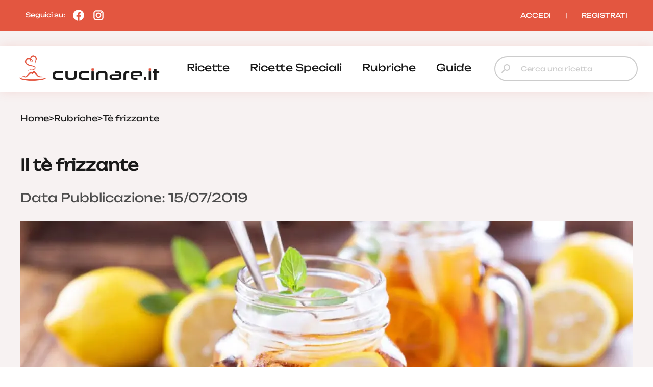

--- FILE ---
content_type: text/html; charset=UTF-8
request_url: https://www.cucinare.it/rubriche/te-frizzante
body_size: 16957
content:


<!DOCTYPE html>
<html lang="it">
<head>

<meta http-equiv="Content-Type" content="text/html; charset=utf-8" />
<title>Il tè frizzante</title>

<meta name="description" content="Non soltanto acqua, anche il tè ha le bollicine: ecco il tè frizzante, scopriamo come prepararlo in casa">
<meta name="robots" content="index, follow, max-image-preview:large">
<meta name="generator" content="Acquawebadv.it">


<link rel="preload" as="image" href="https://www.cucinare.it/i/OTc2MTg4Yj4V8ZL3VwBbG9hZHMvcnVicmljaGUvMjAxOS8wNy90ZS1mcml6emFudGUuanBnfDg0MHw1NzJ8anBlZ3w/840x572-te-frizzante.jpeg"
	  imagesrcset="https://www.cucinare.it/i/NzFhYTQ44BMzhZ8L3VwbG9hZHMvcnVicmljaGUvMjAxOS8wNy90ZS1mcml6emFudGUuanBnfDI0MHwyNDB8anBlZ3xD/240x240-te-frizzante.jpeg 240w,
				   https://www.cucinare.it/i/NWZlNDJkMBWRZ84L3VwbG9hZHMvcnVicmljaGUvMjAxOS8wNy90ZS1mcml6emFudGUuanBnfDQ4MHw0ODB8anBlZ3xD/480x480-te-frizzante.jpeg 480w,
				   https://www.cucinare.it/i/ODhjNzI2MDB8ZBL43VwbG9hZHMvcnVicmljaGUvMjAxOS8wNy90ZS1mcml6emFudGUuanBnfDU2MHwzODF8anBlZ3w/560x381-te-frizzante.jpeg 560w,
				   https://www.cucinare.it/i/OTc2MTg4Yj4V8ZL3VwBbG9hZHMvcnVicmljaGUvMjAxOS8wNy90ZS1mcml6emFudGUuanBnfDg0MHw1NzJ8anBlZ3w/840x572-te-frizzante.jpeg 840w"
	  imagesizes="100vw" fetchpriority="high">
<link rel="image_src" href="https://www.cucinare.it/uploads/rubriche/2019/07/te-frizzante.jpg">
<meta name="thumbnail" content="https://www.cucinare.it/uploads/rubriche/2019/07/te-frizzante-280x280.jpg" />

<meta property="og:locale" content="it_IT"/>
<meta property="og:type" content="Website"/>
<meta property="og:title" content="Il tè frizzante">
<meta property="og:description" content="Non soltanto acqua, anche il tè ha le bollicine: ecco il tè frizzante, scopriamo come prepararlo in casa">	
<meta property="og:url" content="https://www.cucinare.it/rubriche/te-frizzante"/>
<meta property="og:site_name" content="Cucinare.it"/>
													  
<meta property="og:image" content="https://www.cucinare.it/i/OTc2MTg4Yj4V8ZL3VwBbG9hZHMvcnVicmljaGUvMjAxOS8wNy90ZS1mcml6emFudGUuanBnfDg0MHw1NzJ8anBlZ3w/840x572-te-frizzante.jpeg">
<meta property="og:image:width" content="840" />
<meta property="og:image:height" content="572" />

<meta property="og:image" content="https://www.cucinare.it/i/ZTRZjN2Q1N4BWZ8L3VwbG9hZHMvcnVicmljaGUvMjAxOS8wNy90ZS1mcml6emFudGUuanBnfDQ4MHw0ODB8anBlZ3w/480x480-te-frizzante.jpeg">
<meta property="og:image:width" content="480" />
<meta property="og:image:height" content="480" />
											  
<meta property="og:image:type" content="image/jpeg" />
<meta property="og:image:alt" content="Non soltanto acqua, anche il tè ha le bollicine: ecco il tè frizzante, scopriamo come prepararlo in casa" />
																			
<meta name="twitter:image" content="https://www.cucinare.it/i/OTc2MTg4Yj4V8ZL3VwBbG9hZHMvcnVicmljaGUvMjAxOS8wNy90ZS1mcml6emFudGUuanBnfDg0MHw1NzJ8anBlZ3w/840x572-te-frizzante.jpeg">
<meta name="twitter:card" content="summary_large_image">
															  
																			  

<meta name="verification" content="7314ef890088a7d5a91471e1fc423a72" />

<link rel="canonical" href="https://www.cucinare.it/rubriche/te-frizzante" />
<!-- RESPONSIVE -->
<meta name='viewport' content='width=device-width, user-scalable=yes, initial-scale=1.0, minimum-scale=1.0, maximum-scale=5.0'>
<!-- RESPONSIVE -->
	<!-- ********************************************************************* -->
	<!-- <script async src="//pagead2.googlesyndication.com/pagead/js/adsbygoogle.js"></script> -->

<link rel="shortcut icon" type="image/x-icon" href="https://www.cucinare.it/template/IT/condivisi/grafica/favicon.ico?v=1">

<!-- //////////////////**************** CSS ****************////////////////// -->
<link href="https://www.cucinare.it/libs/minifier/convert_minify.php?absolute=https://www.cucinare.it/template/IT/condivisi&url=https://www.cucinare.it/template/IT/condivisi/css/reset-and-start.css" rel="stylesheet" type="text/css" media="screen">
<link href="https://www.cucinare.it/libs/minifier/convert_minify.php?absolute=https://www.cucinare.it/template/IT/desktopNEW2&url=https://www.cucinare.it/template/IT/desktopNEW2/css/megamenu-con-banner.css" rel="stylesheet" type="text/css" media="screen">
<link href="https://www.cucinare.it/libs/minifier/convert_minify.php?absolute=https://www.cucinare.it/template/IT/desktopNEW2&url=https://www.cucinare.it/template/IT/desktopNEW2/css/stili_overlay.css" rel="stylesheet" type="text/css" media="screen">
<link href="https://www.cucinare.it/libs/minifier/convert_minify.php?absolute=https://www.cucinare.it/template/IT/condivisi&url=https://www.cucinare.it/template/IT/condivisi/css/jquery-ui.min.css" rel="stylesheet" media="screen">

<!-- Extras -->
<link rel="stylesheet" type="text/css" href="https://www.cucinare.it/libs/minifier/convert_minify.php?absolute=https://www.cucinare.it/template/IT/desktopNEW2&url=https://www.cucinare.it/template/IT/desktopNEW2/css/commenti-feedback.css" media="screen">
<link rel="stylesheet" type="text/css" href="https://www.cucinare.it/libs/minifier/convert_minify.php?absolute=https://www.cucinare.it/template/IT/desktopNEW2&url=https://www.cucinare.it/template/IT/desktopNEW2/css/chatbot.css" media="screen">
<!-- <link rel="stylesheet" type="text/css" href="https://www.cucinare.it/libs/minifier/convert_minify.php?absolute=https://www.cucinare.it/template/IT/condivisi&url=https://www.cucinare.it/template/IT/condivisi/css/select2.css" media="screen"> -->


<!-- NUOVI CSS INIZIO -->
<link rel="preload" href="https://www.cucinare.it/template/IT/desktopNEW2/grafica/logo.png" as="image">
<link rel="preload" href="https://www.cucinare.it/template/IT/condivisi/font/Raleway-VariableFont_wght.ttf" as="font" type="font/ttf" crossorigin>
<link rel="preload" href="https://www.cucinare.it/template/IT/condivisi/font/Raleway-Italic-VariableFont_wght.ttf" as="font" type="font/ttf" crossorigin>
<link rel="preload" href="https://www.cucinare.it/template/IT/condivisi/font/Unbounded-VariableFont_wght.ttf" as="font" type="font/ttf" crossorigin>
<link rel="preload" href="https://www.cucinare.it/template/IT/condivisi/font/material-icons-sharp.woff2" as="font" type="font/woff2" crossorigin>
<style>
@font-face {
  font-family: "Raleway";
  src: url("https://www.cucinare.it/template/IT/condivisi/font/Raleway-VariableFont_wght.ttf");
  font-display: swap;
}
@font-face {
  font-family: "Raleway";
  src: url("https://www.cucinare.it/template/IT/condivisi/font/Raleway-Italic-VariableFont_wght.ttf");
  font-display: swap;
}
@font-face {
  font-family: "Unbounded";
  src: url("https://www.cucinare.it/template/IT/condivisi/font/Unbounded-VariableFont_wght.ttf");
  font-display: swap;
}
@font-face {
  font-family: "Material Icons Sharp";
  font-style: normal;
  font-weight: 400;
  font-display: block;
  src: url("https://www.cucinare.it/template/IT/condivisi/font/material-icons-sharp.woff2") format("woff2");
  font-display: swap;
}
.material-icons-sharp {
  font-family: "Material Icons Sharp";
  font-weight: normal;
  font-style: normal;
  font-size: 24px;
  line-height: 1;
  letter-spacing: normal;
  text-transform: none;
  display: inline-block;
  white-space: nowrap;
  word-wrap: normal;
  direction: ltr;
  -webkit-font-smoothing: antialiased;
  -moz-osx-font-smoothing: grayscale;
  text-rendering: optimizeLegibility;
  font-feature-settings: "liga";
}
</style>
<link rel="stylesheet" type="text/css" href="https://www.cucinare.it/libs/minifier/convert_minify.php?absolute=https://www.cucinare.it/template/IT/desktopNEW2&url=https://www.cucinare.it/template/IT/desktopNEW2/css/mainNEW.css" media="screen">
<!-- NUOVI FINE -->


<script src="https://www.cucinare.it/libs/minifier/convert_minify.php?absolute=https://www.cucinare.it/template/IT/condivisi&url=https://www.cucinare.it/template/IT/condivisi/scripts/jquery-3.7.1.min.js" ></script>						   
<script src="https://www.cucinare.it/libs/minifier/convert_minify.php?absolute=https://www.cucinare.it/template/IT/condivisi&url=https://www.cucinare.it/template/IT/condivisi/scripts/jquery-ui.min.js" defer></script> 






<script type="text/javascript" >
var siteURL="https://www.cucinare.it/";
var siteTemplateURL="https://www.cucinare.it/template/IT/desktopNEW2";
var templateSharedURL="https://www.cucinare.it/template/IT/condivisi";
														   

var createQueue = function () {
    var d = $.Deferred(),
        p = d.promise(),
        triggerQueue = function () {
            d.resolve();
        };

    return {
        addToQueue: p.then,
        triggerQueue: triggerQueue
    }
};
var swiperQueue = createQueue();
var overlayQueue = createQueue();

$(function() {
	$('[data-action="showMore"]').on('click', function() {
		$('#'+$(this).attr('data-rel')).css('max-height', 'none');
		$(this).parent().hide();
	});
		swiperQueue.triggerQueue();
	});
</script>

<script src="https://www.cucinare.it/libs/minifier/convert_minify.php?absolute=https://www.cucinare.it/template/IT/desktopNEW2&url=https://www.cucinare.it/template/IT/desktopNEW2/scripts/overlay_userbox.js" type="text/javascript" onload="overlayQueue.triggerQueue();" async></script>





	<!-- <script src="https://www.cucinare.it/libs/minifier/convert_minify.php?absolute=https://www.cucinare.it/template/IT/condivisi&url=https://www.cucinare.it/template/IT/condivisi/scripts/select2.min.js" ></script> -->
	<!--<script>$(function(){ $(".boxCommenti_js").load(siteURL+"box_commenti",{tipoCommento:1, elementoID: notiziaID},function(){});});	</script>-->
	<script type="application/ld+json" >
					{
					"@context":"https://schema.org","@graph":[
{
"@type":"WebPage",
"@id":"https://www.cucinare.it/rubriche/te-frizzante",
"url": "https://www.cucinare.it/rubriche/te-frizzante",
"name":"Tè frizzante",
"isPartOf":{"@id":"https://www.cucinare.it/#website"},
"image":"https://www.cucinare.it/uploads/rubriche/2019/07/te-frizzante.jpg",
"thumbnailUrl": "https://www.cucinare.it/uploads/rubriche/2019/07/te-frizzante-360x245.webp",
"datePublished": "2019-07-15T07:00:27.000+01:00",
"dateModified": "2019-07-11T11:28:27.000+01:00",
"description": "Un tè frizzante, grazie! Già proprio così, a rendere ancora più gustosa questa bevanda arrivano le bollicine. La moda del momento si distacca un po’ dal classico appuntamento delle 17 con tazzine e biscotti, made in England diciamo. Ora il caffè diventa frizzante, da bere magari freddo per rinfrescarsi durante queste lunghe giornate di grande caldo. Realizzarlo non è molto difficile, anche in casa: il tè con l’aggiunta di un po’ di acqua frizzante o anche acqua tonica e il gioco è fatto. Poi ovviamente esistono di tè frizzanti già pronti con le varie aziende che non si sono fatte certo scappare l’occasione di sfruttare la moda del momento. Ad esempio in Danimarca sta avendo un discreto successo la Copenhagen Sparkling Tea Co., azienda che si occupa proprio della produzione di tè frizzanti biologici, sia analcolici che leggermente alcolici: queste bevande vengono vendute in bottiglie che richiamano quelle del prosecco. Ed è proprio al mondo del vino che si ispirano per realizzare questa particolare bevanda, oltre al fatto che nella ricetta è prevista anche una dose di vino bianco per quel che riguarda il tè frizzante alcolico. Attualmente questo tè frizzante è commercializzato in Danimarca, Svezia, Irlanda e Regno Unito. Tè frizzante bevanda del futuro Tra i vantaggi di questa produzione c’è anche la particolare attenzione che è posta nella riduzione dello zucchero, sostituito in alcune versioni da estratti e aromi, tutti rigorosamente biologici. Ma non solo Danimarca: anche negli Stati Uniti questa moda sta prendendo piede con l’azienda creata da due ragazzi che produce soltanto bevande certificate come non OGM.Senza parlare poi del kombucha, bevanda frizzante a base di tè conosciuta anche in Italia: la si può ottenere in casa con la fermentazione di tè nero, zucchero, lieviti e batteri. La variante al tè verde è chiamata Ju Tea e in questo caso lo zucchero è sostituito dal miele. Tutte accomunate dalle bollicine: il tè frizzante si propone come bevanda del futuro.",
"inLanguage": "it-IT",
"potentialAction": [{"@type": "ReadAction","target": ["https://www.cucinare.it/rubriche/te-frizzante"]}]
},{
"@type": "ImageObject",
"inLanguage": "it-IT",
"@id": "https://www.cucinare.it/rubriche/te-frizzante/#primaryimage",
"url": "https://www.cucinare.it/uploads/rubriche/2019/07/te-frizzante.jpg",
"contentUrl": "https://www.cucinare.it/uploads/rubriche/2019/07/te-frizzante.jpg",
"width": 1280,
"height": 720,
"caption":"Tè frizzante"
}
]
}
</script>

		<script type="application/ld+json" >
		{
		  "@context": "http://schema.org",
		  "@type": "Article",
		  "author": [
			{
				"@type": "Organization",
				"name": "Gruppoimpiego24",
				"sameAs": "https://www.gruppoimpiego24.it/"
			}
			],
		  		  
		  "publisher": {
			"@type": "Organization",
			"name": "Cucinare.it",
			"logo": {
					"@type": "ImageObject",
					"url": "https://www.cucinare.it/template/IT/condivisi/grafica/logo_cucinare.png",
					"width": "200px",
					"height": "42px"
				}
		  },
		  
		  
		  "headline": "Tè frizzante",
		  
		  "datePublished": "2019-07-15 07:00:27",
		  "dateModified": "2019-07-15 07:00:27",
		  
		  "text": "Un tè frizzante, grazie! Già proprio così, a rendere ancora più gustosa questa bevanda arrivano le bollicine. La moda del momento si distacca un po’ dal classico appuntamento delle 17 con tazzine e biscotti, made in England diciamo. Ora il caffè diventa frizzante, da bere magari freddo per rinfrescarsi durante queste lunghe giornate di grande caldo. Realizzarlo non è molto difficile, anche in casa: il tè con l’aggiunta di un po’ di acqua frizzante o anche acqua tonica e il gioco è fatto. Poi ovviamente esistono di tè frizzanti già pronti con le varie aziende che non si sono fatte certo scappare l’occasione di sfruttare la moda del momento. Ad esempio in Danimarca sta avendo un discreto successo la Copenhagen Sparkling Tea Co., azienda che si occupa proprio della produzione di tè frizzanti biologici, sia analcolici che leggermente alcolici: queste bevande vengono vendute in bottiglie che richiamano quelle del prosecco. Ed è proprio al mondo del vino che si ispirano per realizzare questa particolare bevanda, oltre al fatto che nella ricetta è prevista anche una dose di vino bianco per quel che riguarda il tè frizzante alcolico. Attualmente questo tè frizzante è commercializzato in Danimarca, Svezia, Irlanda e Regno Unito. Tè frizzante bevanda del futuro Tra i vantaggi di questa produzione c’è anche la particolare attenzione che è posta nella riduzione dello zucchero, sostituito in alcune versioni da estratti e aromi, tutti rigorosamente biologici. Ma non solo Danimarca: anche negli Stati Uniti questa moda sta prendendo piede con l’azienda creata da due ragazzi che produce soltanto bevande certificate come non OGM.Senza parlare poi del kombucha, bevanda frizzante a base di tè conosciuta anche in Italia: la si può ottenere in casa con la fermentazione di tè nero, zucchero, lieviti e batteri. La variante al tè verde è chiamata Ju Tea e in questo caso lo zucchero è sostituito dal miele. Tutte accomunate dalle bollicine: il tè frizzante si propone come bevanda del futuro.",
		  "image": {
			"@type": "ImageObject",
			"url": "https://www.cucinare.it/uploads/rubriche/2019/07/te-frizzante.jpg",
			"height": 720,
			"width": 1280
		  }}
		</script>
			







<!--
    <script >
		var url_popup ='https://www.cucinare.it/registrazione-popup'; var w_popup=500;var h_popup=600;
	</script>
    <script src="https://www.cucinare.it/libs/minifier/convert_minify.php?absolute=https://www.cucinare.it/template/IT/condivisi&url=https://www.cucinare.it/template/IT/condivisi/scripts/popup_script.js" ></script>
    
--><script>
var shareURL="https://www.cucinare.it/rubriche/te-frizzante";
var notiziaID=2089;
$(function(){
	$(".preferiti_js").click(function(){
		$.post(siteURL+"funzioni/funzioni-preferiti.php",{azione: 'add', url: shareURL, id: notiziaID, tipo: 1 },function(data){
			alert(data);	
		});	
	});
});
</script>
</head>
<body>
	<div class="pageWrapper">
		<!-- /////////////// | Header | /////////////// -->
<header class="headerWrapper">
	<div class="headerTop">
		<div>Seguici su: 
			<a href="https://www.facebook.com/cucinareit" target="_blank" title="Seguici su Facebook"><i><?xml version="1.0"?><svg xmlns="http://www.w3.org/2000/svg"  viewBox="0 0 24 24" width="24px" height="24px">    <path d="M12,2C6.477,2,2,6.477,2,12c0,5.013,3.693,9.153,8.505,9.876V14.65H8.031v-2.629h2.474v-1.749 c0-2.896,1.411-4.167,3.818-4.167c1.153,0,1.762,0.085,2.051,0.124v2.294h-1.642c-1.022,0-1.379,0.969-1.379,2.061v1.437h2.995 l-0.406,2.629h-2.588v7.247C18.235,21.236,22,17.062,22,12C22,6.477,17.523,2,12,2z"/></svg></i></a>
			<a href="https://www.instagram.com/cucinare.it/" target="_blank" title="Seguici su Instagram"><i><?xml version="1.0"?><svg xmlns="http://www.w3.org/2000/svg"  viewBox="0 0 24 24" width="24px" height="24px">    <path d="M 8 3 C 5.243 3 3 5.243 3 8 L 3 16 C 3 18.757 5.243 21 8 21 L 16 21 C 18.757 21 21 18.757 21 16 L 21 8 C 21 5.243 18.757 3 16 3 L 8 3 z M 8 5 L 16 5 C 17.654 5 19 6.346 19 8 L 19 16 C 19 17.654 17.654 19 16 19 L 8 19 C 6.346 19 5 17.654 5 16 L 5 8 C 5 6.346 6.346 5 8 5 z M 17 6 A 1 1 0 0 0 16 7 A 1 1 0 0 0 17 8 A 1 1 0 0 0 18 7 A 1 1 0 0 0 17 6 z M 12 7 C 9.243 7 7 9.243 7 12 C 7 14.757 9.243 17 12 17 C 14.757 17 17 14.757 17 12 C 17 9.243 14.757 7 12 7 z M 12 9 C 13.654 9 15 10.346 15 12 C 15 13.654 13.654 15 12 15 C 10.346 15 9 13.654 9 12 C 9 10.346 10.346 9 12 9 z"/></svg></i></a>
		</div>
		<div><div class="box_utente_js">
    <nav class="navLogin">
		<a href="https://www.cucinare.it/login" rel="nofollow">ACCEDI</a>
		<span class="navSeparatore">|</span> 
		<a href="https://www.cucinare.it/registrazione-utente">REGISTRATI</a>
	</nav>
</div></div>
	</div>
	<div class="headerBottom">
		<div>
			<div class="headerTopMobile">
				<a class="logo" href="https://www.cucinare.it" title="cucinare.it"></a>
				<button class="hamburgerMenu toggleMenuMobile_js" aria-label="Menu"></button>
			</div>
			<div class="desktopMenu"><nav id="menu-wrapper" class="clearfix" data-breakpoint="800">
<ul class="nav mr-3">
		<li class="menu-top"><a href="https://www.cucinare.it/categoria/ricette">ricette</a><div class="velone p-3"><div class="content-sotto-menu"><div class="nav-column"><div class="titoloCategoria-menuTop"><a href="https://www.cucinare.it/categoria/antipasti">antipasti</a></div></div>          
<div class="nav-column"><div class="titoloCategoria-menuTop"><a href="https://www.cucinare.it/categoria/primi">primi</a></div></div>          
<div class="nav-column"><div class="titoloCategoria-menuTop"><a href="https://www.cucinare.it/categoria/secondi">secondi</a></div></div>          
<div class="nav-column"><div class="titoloCategoria-menuTop"><a href="https://www.cucinare.it/categoria/contorni">contorni</a></div></div>          
<div class="nav-column"><div class="titoloCategoria-menuTop"><a href="https://www.cucinare.it/categoria/decorazioni">decorazioni</a></div></div>          
<div class="nav-column"><div class="titoloCategoria-menuTop"><a href="https://www.cucinare.it/categoria/lievitati">lievitati</a></div></div>          
<div class="nav-column"><div class="titoloCategoria-menuTop"><a href="https://www.cucinare.it/categoria/dolci">dolci</a></div></div>          
<div class="nav-column"><div class="titoloCategoria-menuTop"><a href="https://www.cucinare.it/categoria/in-evidenza">in evidenza</a></div></div>          
<div class="nav-column"><div class="titoloCategoria-menuTop"><a href="https://www.cucinare.it/categoria/ricette-estive">ricette estive</a></div></div>          
</div></div></li>		<li class="menu-top"><a href="https://www.cucinare.it/categoria/ricette-speciali">ricette speciali</a><div class="velone p-3"><div class="content-sotto-menu"><div class="nav-column"><div class="titoloCategoria-menuTop"><a href="https://www.cucinare.it/categoria/ricette-natalizie">ricette natalizie</a></div></div>          
<div class="nav-column"><div class="titoloCategoria-menuTop"><a href="https://www.cucinare.it/categoria/ricette-san-silvestro-e-capodanno">ricette san silvestro e capodanno</a></div></div>          
<div class="nav-column"><div class="titoloCategoria-menuTop"><a href="https://www.cucinare.it/categoria/ricette-befana">ricette befana</a></div></div>          
<div class="nav-column"><div class="titoloCategoria-menuTop"><a href="https://www.cucinare.it/categoria/ricette-di-halloween">ricette di halloween</a></div></div>          
<div class="nav-column"><div class="titoloCategoria-menuTop"><a href="https://www.cucinare.it/categoria/ricette-san-valentino">ricette san valentino</a></div></div>          
<div class="nav-column"><div class="titoloCategoria-menuTop"><a href="https://www.cucinare.it/categoria/ricette-di-carnevale">ricette di carnevale</a></div></div>          
<div class="nav-column"><div class="titoloCategoria-menuTop"><a href="https://www.cucinare.it/categoria/ricette-festa-della-donna">ricette festa della donna</a></div></div>          
<div class="nav-column"><div class="titoloCategoria-menuTop"><a href="https://www.cucinare.it/categoria/ricette-festa-del-papa">ricette festa del papà</a></div></div>          
<div class="nav-column"><div class="titoloCategoria-menuTop"><a href="https://www.cucinare.it/categoria/ricette-pasqua">ricette pasqua</a></div></div>          
</div></div></li>		<li class="menu-top"><a href="https://www.cucinare.it/rubriche">rubriche</a></li>		<li class="menu-top"><a href="https://www.cucinare.it/guide">guide</a><div class="velone p-3"><div class="content-sotto-menu"><div class="nav-column"><div class="titoloCategoria-menuTop"><a href="https://www.cucinare.it/guide/ingredienti">ingredienti</a></div></div>          
<div class="nav-column"><div class="titoloCategoria-menuTop"><a href="https://www.cucinare.it/guide/pulire-e-tagliare">pulire e tagliare</a></div></div>          
<div class="nav-column"><div class="titoloCategoria-menuTop"><a href="https://www.cucinare.it/guide/come-fare">come fare</a></div></div>          
<div class="nav-column"><div class="titoloCategoria-menuTop"><a href="https://www.cucinare.it/guide/i-nostri-menu">i nostri menu</a></div></div>          
</div></div></li></ul>
</nav></div>
			<div class="ricerca"><form action="/"  method="get" style="width:100%;" >
	<input type="hidden" name="p" value="elenco-ricette">
	<div class="inputContainer">
		<i class="material-icons-sharp search"></i>
		<input type="search" placeholder="Cerca una ricetta" name="cosa"  autocomplete='off' data-l='0' value="">
	</div>
	<span style="display: none;"><button type="submit" data-l='3'>Cerca</button></span>
</form>
</div>
		</div>
	</div>
	
<div class="menu-mobile">
	<div class="menu-mobile-header">
		<div><img src="https://www.cucinare.it/template/IT/condivisi/grafica/logo-cucinare-bianco.png" alt="cucinare.it" width="200" height="47"><i class="material-icons-sharp close toggleMenuMobile_js"></i></div>
		<div class="ricerca"><form action="/"  method="get" style="width:100%;" >
	<input type="hidden" name="p" value="elenco-ricette">
	<div class="inputContainer">
		<i class="material-icons-sharp search"></i>
		<input type="search" placeholder="Cerca una ricetta" name="cosa"  autocomplete='off' data-l='0' value="">
	</div>
	<span style="display: none;"><button type="submit" data-l='3'>Cerca</button></span>
</form>
</div>
	</div>
	<nav class="menu-mobile-main">
					<div>
						<a href="https://www.cucinare.it/categoria/ricette">ricette</a>
								</div>
		
							<div>
						<a href="https://www.cucinare.it/categoria/ricette-speciali">ricette speciali</a>
								</div>
		
							<div>
						<a href="https://www.cucinare.it/rubriche">rubriche</a>
								</div>
		
							<div>
						<a class="menu-mobile-sub_js" data-catid="126">guide</a>
						                <div class="menu-mobile-sub" data-rel="126">
                    					<div><a href="https://www.cucinare.it/guide/ingredienti">ingredienti</a></div>
			
											<div><a href="https://www.cucinare.it/guide/pulire-e-tagliare">pulire e tagliare</a></div>
			
											<div><a href="https://www.cucinare.it/guide/come-fare">come fare</a></div>
			
											<div><a href="https://www.cucinare.it/guide/i-nostri-menu">i nostri menu</a></div>
			
						                </div>
					</div>
		
				</nav>
	<div class="menu-mobile-footer box_utente_mobile_js">
		    <nav class="navLogin">
		<a href="https://www.cucinare.it/login" rel="nofollow">ACCEDI</a>
		<span class="navSeparatore">|</span> 
		<a href="https://www.cucinare.it/registrazione-utente">REGISTRATI</a>
	</nav>
	</div>
</div>
<script>
$('a.menu-mobile-sub_js').on('click', function() {
	$(this).parent().find('[data-rel="'+$(this).attr('data-catid')+'"]').toggle();
});
</script></header>
<!-- /////////////// | /Header | /////////////// -->
<script>
$('.toggleMenuMobile_js').on('click', function(){$('.menu-mobile').toggleClass('show');});
</script>		<main class="mainWrapper ricetta">
			<div class="row boxed">
				
<nav class="breadcrumb">
    <ul itemscope itemtype="http://schema.org/BreadcrumbList">
        <li itemprop="itemListElement" itemscope itemtype="http://schema.org/ListItem">
            <a class="breadcrumb-item active"  itemprop='item' href="https://www.cucinare.it" title="home"> <span itemprop='name'>Home</span></a>
            <meta itemprop="position" content="1" />
        </li>
        <!-- <li>&gt;</li> -->
        <li>&gt;</li>
				<li itemprop='itemListElement' itemscope itemtype='http://schema.org/ListItem' >
					<a itemprop='item' href='https://www.cucinare.it/rubriche'><span itemprop='name'>Rubriche</span></a>
					<meta itemprop='position' content='4' />
				</li>
				<li>&gt;</li>
				<li itemprop='itemListElement' itemscope itemtype='http://schema.org/ListItem' >
					<a itemprop='item'  href='#' ><span itemprop='name'>Tè frizzante</span></a>
					<meta itemprop='position' content='4' />
				</li>    </ul>
</nav>
				<!--
<div style="width:970px; height:250px; margin:20px auto;">
</div>
-->			</div>
			<article class="dettaglioRicetta boxed">
				<header>
					<h1>Il tè frizzante</h1>
					<p>Data Pubblicazione:&nbsp;15/07/2019</p> 				</header>
				<section class="row dettaglioRicetta-copertina">
					<figure class="col w100">
						<picture><source media="(min-width: 1200px)" srcset="/i/NmFkNDdmNBTlZ8L34VwbG9hZHMvcnVicmljaGUvMjAxOS8wNy90ZS1mcml6emFudGUuanBnfDEyMDB8ODQwfHdlYnB8/1200x840-te-frizzante.webp 1x, /i/NWFiY2IwZBTNZ84L3VwbG9hZHMvcnVicmljaGUvMjAxOS8wNy90ZS1mcml6emFudGUuanBnfDI0MDB8MTY4MHx3ZWJwfA/2400x1680-te-frizzante.webp 2x, /i/MDhjNGY0YTZN8BL43VwbG9hZHMvcnVicmljaGUvMjAxOS8wNy90ZS1mcml6emFudGUuanBnfDEyMDB8ODQwfGpwZ3w/1200x840-te-frizzante.jpg 1x, /i/MGRkMzU4yNzBZB8L3VwbG9hZHMvcnVicmljaGUvMjAxOS8wNy90ZS1mcml6emFudGUuanBnfDI0MDB8MTY4MHxqcGd8/2400x1680-te-frizzante.jpg 2x">
<source media="(min-width: 1024px)" srcset="/i/NzE1NGEw4M2NZ8L3VwBbG9hZHMvcnVicmljaGUvMjAxOS8wNy90ZS1mcml6emFudGUuanBnfDEwMjR8NzE5fHdlYnB8/1024x719-te-frizzante.webp 1x, /i/ZTkZ3NjVjY4zN8L3BVwbG9hZHMvcnVicmljaGUvMjAxOS8wNy90ZS1mcml6emFudGUuanBnfDIwNDh8MTQzOHx3ZWJwfA/2048x1438-te-frizzante.webp 2x, /i/MzhjZmNh4YjZZB8L3VwbG9hZHMvcnVicmljaGUvMjAxOS8wNy90ZS1mcml6emFudGUuanBnfDEwMjR8NzE5fGpwZ3w/1024x719-te-frizzante.jpg 1x, /i/MmM1ZmJiZGZZ8L34BVwbG9hZHMvcnVicmljaGUvMjAxOS8wNy90ZS1mcml6emFudGUuanBnfDIwNDh8MTQzOHxqcGd8/2048x1438-te-frizzante.jpg 2x">
<source media="(min-width: 768px)" srcset="/i/N2ZlNj4IwBNmRZ8L3VwbG9hZHMvcnVicmljaGUvMjAxOS8wNy90ZS1mcml6emFudGUuanBnfDcyOHw1MTF8d2VicHw/728x511-te-frizzante.webp 1x, /i/MTU5MmMxMG4ZZ8BL3VwbG9hZHMvcnVicmljaGUvMjAxOS8wNy90ZS1mcml6emFudGUuanBnfDE0NTZ8MTAyMnx3ZWJwfA/1456x1022-te-frizzante.webp 2x, /i/ZGMZ2MD4ZhMTZ8L3BVwbG9hZHMvcnVicmljaGUvMjAxOS8wNy90ZS1mcml6emFudGUuanBnfDcyOHw1MTF8anBnfA/728x511-te-frizzante.jpg 1x, /i/NjVhMmNjYmFZ48LB3VwbG9hZHMvcnVicmljaGUvMjAxOS8wNy90ZS1mcml6emFudGUuanBnfDE0NTZ8MTAyMnxqcGd8/1456x1022-te-frizzante.jpg 2x">
<source media="(min-width: 240px)" srcset="/i/MzY0MzJl4MTZN8L3VwBbG9hZHMvcnVicmljaGUvMjAxOS8wNy90ZS1mcml6emFudGUuanBnfDMyMHwyMjV8d2VicHw/320x225-te-frizzante.webp 1x, /i/ZjMZzOTgwOTF48L3BVwbG9hZHMvcnVicmljaGUvMjAxOS8wNy90ZS1mcml6emFudGUuanBnfDY0MHw0NTB8d2VicHw/640x450-te-frizzante.webp 2x, /i/MzIxZmNk4MjZBV8L3VwbG9hZHMvcnVicmljaGUvMjAxOS8wNy90ZS1mcml6emFudGUuanBnfDMyMHwyMjV8anBnfA/320x225-te-frizzante.jpg 1x, /i/NzViMTYx4NjNZ8LB3VwbG9hZHMvcnVicmljaGUvMjAxOS8wNy90ZS1mcml6emFudGUuanBnfDY0MHw0NTB8anBnfA/640x450-te-frizzante.jpg 2x">
<img src="/i/MzY0MzJl4MTZN8L3VwBbG9hZHMvcnVicmljaGUvMjAxOS8wNy90ZS1mcml6emFudGUuanBnfDMyMHwyMjV8d2VicHw/320x225-te-frizzante.webp" srcset="/i/MzY0MzJl4MTZN8L3VwBbG9hZHMvcnVicmljaGUvMjAxOS8wNy90ZS1mcml6emFudGUuanBnfDMyMHwyMjV8d2VicHw/320x225-te-frizzante.webp 1x, /i/ZjMZzOTgwOTF48L3BVwbG9hZHMvcnVicmljaGUvMjAxOS8wNy90ZS1mcml6emFudGUuanBnfDY0MHw0NTB8d2VicHw/640x450-te-frizzante.webp 2x, /i/MzIxZmNk4MjZBV8L3VwbG9hZHMvcnVicmljaGUvMjAxOS8wNy90ZS1mcml6emFudGUuanBnfDMyMHwyMjV8anBnfA/320x225-te-frizzante.jpg 1x, /i/NzViMTYx4NjNZ8LB3VwbG9hZHMvcnVicmljaGUvMjAxOS8wNy90ZS1mcml6emFudGUuanBnfDY0MHw0NTB8anBnfA/640x450-te-frizzante.jpg 2x" alt="Tè frizzante"></picture>					</figure>
				</section>
				<div class="row dettaglioRicetta-paragrafi">
					<div class="col w70">
						<div class="dettaglioRicetta-nav">
							<div>
								<a class="toolbarBtn" href=" https://wa.me/?text=https%3A%2F%2Fwww.cucinare.it%2Fricetta%2Fanguilla-marinata-al-forno"><?xml version="1.0"?><svg xmlns="http://www.w3.org/2000/svg"  viewBox="0 0 50 50" width="50px" height="50px">    <path d="M25,2C12.318,2,2,12.318,2,25c0,3.96,1.023,7.854,2.963,11.29L2.037,46.73c-0.096,0.343-0.003,0.711,0.245,0.966 C2.473,47.893,2.733,48,3,48c0.08,0,0.161-0.01,0.24-0.029l10.896-2.699C17.463,47.058,21.21,48,25,48c12.682,0,23-10.318,23-23 S37.682,2,25,2z M36.57,33.116c-0.492,1.362-2.852,2.605-3.986,2.772c-1.018,0.149-2.306,0.213-3.72-0.231 c-0.857-0.27-1.957-0.628-3.366-1.229c-5.923-2.526-9.791-8.415-10.087-8.804C15.116,25.235,13,22.463,13,19.594 s1.525-4.28,2.067-4.864c0.542-0.584,1.181-0.73,1.575-0.73s0.787,0.005,1.132,0.021c0.363,0.018,0.85-0.137,1.329,1.001 c0.492,1.168,1.673,4.037,1.819,4.33c0.148,0.292,0.246,0.633,0.05,1.022c-0.196,0.389-0.294,0.632-0.59,0.973 s-0.62,0.76-0.886,1.022c-0.296,0.291-0.603,0.606-0.259,1.19c0.344,0.584,1.529,2.493,3.285,4.039 c2.255,1.986,4.158,2.602,4.748,2.894c0.59,0.292,0.935,0.243,1.279-0.146c0.344-0.39,1.476-1.703,1.869-2.286 s0.787-0.487,1.329-0.292c0.542,0.194,3.445,1.604,4.035,1.896c0.59,0.292,0.984,0.438,1.132,0.681 C37.062,30.587,37.062,31.755,36.57,33.116z"/></svg></a>
								<a class="toolbarBtn preferiti_js"><i class="material-icons-sharp favorite_border"></i></a>
							</div>
						</div>
						<section class="dettaglioRicetta-descrizione">
							<!--
							<header>
								<h2>Descrizione</h2>
							</header>
							-->
							<div class="WYSIWYG">Un<strong> tè frizzante</strong>, grazie! Già proprio così, a rendere ancora più gustosa questa bevanda arrivano le bollicine. La moda del momento si distacca un po’ dal classico appuntamento delle 17 con tazzine e biscotti, made in England diciamo. Ora il caffè diventa frizzante, da bere magari freddo per rinfrescarsi durante queste lunghe giornate di grande caldo. Realizzarlo non è molto difficile, anche in casa: il tè con l’aggiunta di un po’ di acqua frizzante o anche acqua tonica e il gioco è fatto. Poi ovviamente esistono di tè frizzanti già pronti con le varie aziende che non si sono fatte certo scappare l’occasione di sfruttare la moda del momento. Ad esempio in Danimarca sta avendo un discreto successo la Copenhagen Sparkling Tea Co., azienda che si occupa proprio della produzione di tè frizzanti biologici, sia analcolici che leggermente alcolici: queste bevande vengono vendute in bottiglie che richiamano quelle del prosecco. Ed è proprio al mondo del vino che si ispirano per realizzare questa particolare bevanda, oltre al fatto che nella ricetta è prevista anche una dose di vino bianco per quel che riguarda il tè frizzante alcolico. Attualmente questo tè frizzante è commercializzato in Danimarca, Svezia, Irlanda e Regno Unito. <h2>Tè frizzante bevanda del futuro</h2> Tra i vantaggi di questa produzione c’è anche la particolare attenzione che è posta nella riduzione dello zucchero, sostituito in alcune versioni da estratti e aromi, tutti rigorosamente biologici. Ma non solo Danimarca: anche negli Stati Uniti questa moda sta prendendo piede con l’azienda creata da due ragazzi che produce soltanto bevande certificate come non OGM.<br />Senza parlare poi del kombucha, bevanda frizzante a base di tè conosciuta anche in Italia: la si può ottenere in casa con la fermentazione di tè nero, zucchero, lieviti e batteri. La variante al tè verde è chiamata Ju Tea e in questo caso lo zucchero è sostituito dal miele. Tutte accomunate dalle bollicine: il tè frizzante si propone come bevanda del futuro.</div>
							<span>Pubblicata il <strong>15/07/2019</strong></span>
							<div><!--
<div class="w-100" >
</div>
--></div>
						</section>
					</div>
					<section class="col w30">
						<header class="text-align-center">
							<h2>Ricette correlate</h2>
						</header>
												<!-- Correlati --> 
						<div class="cards-wrapper correlatiWrapper">
<a class="cardLink" href="https://www.cucinare.it/ricetta/te-freddo-al-basilico" title="TÈ FREDDO AL BASILICO">
<aside class="card correlati">
	<div>
	
		<!--<img src="/uploads/wp-content/uploads/2015/09/te_freddo_al_basilico-360x245.webp" width="360" height="245" alt="TÈ FREDDO AL BASILICO">-->
		<img src="/i/ZjAZzN2UwNzZ48BL3VwbG9hZHMvd3AtY29udGVudC91cGxvYWRzLzIwMTUvMDkvdGVfZnJlZGRvX2FsX2Jhc2lsaWNvLmpwZ3wzNjB8MjQ1fHdlYnB8Qw/360x245-te_freddo_al_basilico.webp" width="360" height="245" srcset="/i/ZjAZzN2UwNzZ48BL3VwbG9hZHMvd3AtY29udGVudC91cGxvYWRzLzIwMTUvMDkvdGVfZnJlZGRvX2FsX2Jhc2lsaWNvLmpwZ3wzNjB8MjQ1fHdlYnB8Qw/360x245-te_freddo_al_basilico.webp 1x, /i/NDIxY2U4NDRZB8L43VwbG9hZHMvd3AtY29udGVudC91cGxvYWRzLzIwMTUvMDkvdGVfZnJlZGRvX2FsX2Jhc2lsaWNvLmpwZ3w3MjB8NDkwfHdlYnB8Qw/720x490-te_freddo_al_basilico.webp 2x, /i/OWY5M2IxNmN8Z4L3VwBbG9hZHMvd3AtY29udGVudC91cGxvYWRzLzIwMTUvMDkvdGVfZnJlZGRvX2FsX2Jhc2lsaWNvLmpwZ3wzNjB8MjQ1fGpwZ3xD/360x245-te_freddo_al_basilico.jpg 1x, /i/ZjkZxZDk5NmF48L3BVwbG9hZHMvd3AtY29udGVudC91cGxvYWRzLzIwMTUvMDkvdGVfZnJlZGRvX2FsX2Jhc2lsaWNvLmpwZ3w3MjB8NDkwfGpwZ3xD/720x490-te_freddo_al_basilico.jpg 2x" alt="TÈ FREDDO AL BASILICO" loading="lazy">	</div>
	<div class="card-info">
		<div>
			<h3 class="card-title">Tè freddo al basilico</h3>
		</div>
	</div>
</aside>
</a>
<a class="cardLink" href="https://www.cucinare.it/guide/ingredienti/te-matcha-il-rito-che-arriva-dal-giappone" title="TÈ MATCHA, IL RITO CHE ARRIVA DAL GIAPPONE">
<aside class="card correlati">
	<div>
	
		<!--<img src="/uploads/rubriche/2018/08/tematcha-360x245.webp" width="360" height="245" alt="TÈ MATCHA, IL RITO CHE ARRIVA DAL GIAPPONE">-->
		<img src="/i/OTA1Yzc5ZD4J8ZBL3VwbG9hZHMvcnVicmljaGUvMjAxOC8wOC90ZW1hdGNoYS5qcGd8MzYwfDI0NXx3ZWJwfEM/360x245-tematcha.webp" width="360" height="245" srcset="/i/OTA1Yzc5ZD4J8ZBL3VwbG9hZHMvcnVicmljaGUvMjAxOC8wOC90ZW1hdGNoYS5qcGd8MzYwfDI0NXx3ZWJwfEM/360x245-tematcha.webp 1x, /i/MjI3NzcxZTZBB48L3VwbG9hZHMvcnVicmljaGUvMjAxOC8wOC90ZW1hdGNoYS5qcGd8NzIwfDQ5MHx3ZWJwfEM/720x490-tematcha.webp 2x, /i/OTlhN2VkY24V8ZL3VBwbG9hZHMvcnVicmljaGUvMjAxOC8wOC90ZW1hdGNoYS5qcGd8MzYwfDI0NXxqcGd8Qw/360x245-tematcha.jpg 1x, /i/ZmYZyOWM1Yzh8L34VwBbG9hZHMvcnVicmljaGUvMjAxOC8wOC90ZW1hdGNoYS5qcGd8NzIwfDQ5MHxqcGd8Qw/720x490-tematcha.jpg 2x" alt="TÈ MATCHA, IL RITO CHE ARRIVA DAL GIAPPONE" loading="lazy">	</div>
	<div class="card-info">
		<div>
			<h3 class="card-title">Tè matcha, il rito che ...</h3>
		</div>
	</div>
</aside>
</a>
</div>
					</section>
				</div>
			</article>
			<div class="row">
				<section id="commenti" class="boxCommenti">
    <div class="row boxed">
		<div class="col w70 boxCommenti-form boxCommenti_js">
		<form id="formCommenti" class="form formCommenti shadow" method="post">
	<header class="sectionHeader">
		<h2>Commenti e voti</h2>
		<p>Hai provato la ricetta? Dicci cosa ne pensi!</p>
	</header>
	<div class="row">
		<div class="col w50"><input type="text" class="" name="nominativo" placeholder="Nome, Cognome o Nickname"></div>
		<div class="col w50"><input type="email" class="" name="emailCommenti" placeholder="E-mail"></div>
    </div>
	<div class="row">
		<textarea name="commento" class="commento" placeholder="Inserisci il tuo commento..."></textarea>
    </div>
    <div class="row formCommenti-upload">
        <div class="col">
			<p>Carica la foto della tua ricetta</p>
			<img src="https://www.cucinare.it/template/IT/desktopNEW2/grafica/upload-image.png" width="50" height="50" alt="upload">
			<span class="btn btn-primary open_popup_foto">CARICA</span>
            <input type="hidden" class="commentoFoto_js" name="commentoFoto" value="">
		</div>
        <div class="col">
			<img width="100" height="100" class="imgCommento_js" src="https://www.cucinare.it/template/IT/desktopNEW2/grafica/img.png" alt="Anteprima">
		</div>
	</div>
	<div class="row">
        <div class="col formCommenti-voto voto_generale_js">
            <label>Dai un voto a questa ricetta</label>
			<div>
								<img src="https://www.cucinare.it/template/IT/desktopNEW2/grafica/star_empty.png" alt="1" width="50" height="50" data-rel="generale" class="imgRate_js">
								<img src="https://www.cucinare.it/template/IT/desktopNEW2/grafica/star_empty.png" alt="2" width="50" height="50" data-rel="generale" class="imgRate_js">
								<img src="https://www.cucinare.it/template/IT/desktopNEW2/grafica/star_empty.png" alt="3" width="50" height="50" data-rel="generale" class="imgRate_js">
								<img src="https://www.cucinare.it/template/IT/desktopNEW2/grafica/star_empty.png" alt="4" width="50" height="50" data-rel="generale" class="imgRate_js">
								<img src="https://www.cucinare.it/template/IT/desktopNEW2/grafica/star_empty.png" alt="5" width="50" height="50" data-rel="generale" class="imgRate_js">
							</div>
            <input name="generale" type="hidden" value="0">
        </div>
    </div>
	<div class="row">
		<input class="inviaCommento_js btn btn-primary" type="button" name="invia" value="PUBBLICA">
	</div>
</form>
<script>
var pagina_ = shareURL;
var moderatore = 1;

function openDialog(title, text){
	$("#dialog").attr('title', title);
	$("#dialog").html('<p>'+text+'</p>');
	$("#dialog").dialog("open");
}

function invia_commento (nominativo_, email_, commentoFoto_, mess_,pagina_,commentoID_,voto_){
	$.post(siteURL+"funzioni/commenti.php", {action: "invia", nominativo: nominativo_, email: email_, commentoFoto:commentoFoto_, commento: mess_, pagina: pagina_, commentoID: commentoID_, anonimato: 0, avatar: "avatar-smile", tipo: '1', articoloID: 2089, voto: voto_, pubblica: moderatore}, function(response){
		if(response){
			if(moderatore==1){
				openDialog("Perfetto!", "Commento inviato! Verr&agrave; preso in considerazione dai nostri moderatori!");	
			}else{
				location.reload();
			}
		}
	});
}
	
$(function(){
	$(".open_popup_foto").click(function(){
		crea_overlay('popup-carica-foto-commento','80%','80%');
		apri_overlay('popup-carica-foto-commento','https://www.cucinare.it/carica-foto-commenti?articoloID=2089&tipo=1');
	});
	/**/
	
	$(".voto_generale_js .imgRate_js").click(function() {
		var a = $(this).attr("alt");
		$("input[name=generale]").val(a);
		$(this).attr("src","https://www.cucinare.it/template/IT/desktopNEW2/grafica/star_highlight.png");
		$(this).prevAll("img").attr("src","https://www.cucinare.it/template/IT/desktopNEW2/grafica/star_highlight.png");
		$(this).nextAll("img").attr("src","https://www.cucinare.it/template/IT/desktopNEW2/grafica/star_empty.png");
	});
	
	$("#dialog").dialog({ autoOpen: false,draggable: true,buttons: {
		Ok: function() {
			$( this ).dialog( "close" );
		}
	} });
	
	$(".alert-commenti_js").hide();
	$(".inviaCommento_js").click(function(){
		var mess_ = $("textarea[name=commento]").val();
		var voto_ = $("input[name=generale]").val();
		var nominativo_ = $("input[name=nominativo]").val();
		var email_ = $("input[name=emailCommenti]").val();
		if(voto_==0){openDialog("Attenzione!", "Attenzione! Devi dare un voto al prodotto!"); return false;}
		var commentoFoto_ = $("input[name=commentoFoto]").val();
		invia_commento (nominativo_, email_, commentoFoto_, mess_,pagina_,0,voto_);
	});	
   
    $(".scopriFormRispondi_js, .formRispondi_js").show();
	$(".scopriFormRispondi_js").click(function(){
		var data_ = $(this).attr("data-rel");
		
		if($("#formCommenti_"+data_).length==0){
			$("#formRispondi_"+data_).html('<form id="formCommenti_'+data_+'" method="post"><div class="row"><div class="col"><input type="text" name="nominativoR" placeholder="Nome, Cognome o Nickname"></div><div class="col"><input type="email" name="emailCommentiR" placeholder="E-mail"></div></div><div class="row"><textarea name="commentoR" class="commento" placeholder="Inserisci il tuo commento..."></textarea></div><div class="row"><div class="col"><input class="rispondiCommento_js btn btn-primary" type="button" name="invia" value="Rispondi"></div></div></form>');
		
			$("#formCommenti_"+data_+" .rispondiCommento_js").click(function(){
				var mess_ = $("#formRispondi_"+data_+" textarea[name=commentoR]").val();
				var nominativo_ = $("#formRispondi_"+data_+" input[name=nominativoR]").val();
				var email_ = $("#formRispondi_"+data_+" input[name=emailCommentiR]").val();
				if(mess_!="") invia_commento (nominativo_,email_, '', mess_,pagina_,data_,0);
			});		
		
		}else{
			$("#formRispondi_"+data_).html('');
		}
	});
});
</script>    
		</div>
		<div class="col w30 boxCommenti-lista">
			<ul id="boxCommentiLista">
								<li class="shadow">
					<p>
											<img width="25" height="25" src="https://www.cucinare.it/template/IT/desktopNEW2/grafica/star_highlight.png" class="imgRate" alt="voto 5 su 5">
											<img width="25" height="25" src="https://www.cucinare.it/template/IT/desktopNEW2/grafica/star_highlight.png" class="imgRate" alt="voto 5 su 5">
											<img width="25" height="25" src="https://www.cucinare.it/template/IT/desktopNEW2/grafica/star_highlight.png" class="imgRate" alt="voto 5 su 5">
											<img width="25" height="25" src="https://www.cucinare.it/template/IT/desktopNEW2/grafica/star_highlight.png" class="imgRate" alt="voto 5 su 5">
											<img width="25" height="25" src="https://www.cucinare.it/template/IT/desktopNEW2/grafica/star_highlight.png" class="imgRate" alt="voto 5 su 5">
										</p>
					<h3>Anonimo</h3>
															<p>15/07/2019 09:04:01					
										
									</li>
							</ul>
			<div class="showMoreBg2"><button class="action" data-action="showMore" data-rel="boxCommentiLista">MOSTRA ALTRI COMMENTI</button></div>
		</div>
        <div id="dialog" title="Leggere attentamente"></div>
    </div>
</section>
			</div>
								</main>
		<footer class="footerWrapper">
	<div class="logo"><img src="https://www.cucinare.it/template/IT/condivisi/grafica/logo-cucinare-bianco.png" alt="cucinare.it" width="300" height="71"></div>
	<div>
		<p>Cucinare.it è un marchio commerciale di Impiego24.it s.r.l. copyright 2014 - 2024 P.IVA: 03406490130</p>
		<p>Azienda certiﬁcata ISO 27001 numero: SNR 73140386/89/I - Azienda certiﬁcata ISO 9001 numero: SNR 96992040/89/Q <br> <a class="nota-S" href="https://i-24.it/lp/conferma/">Gestione consensi e categorie merceologiche marketing</a></p>
	</div>
	<div class="footerSocial">Seguici su: 
		<a href="https://www.facebook.com/cucinareit" target="_blank" title="Seguici su Facebook"><i><?xml version="1.0"?><svg xmlns="http://www.w3.org/2000/svg"  viewBox="0 0 24 24" width="24px" height="24px">    <path d="M12,2C6.477,2,2,6.477,2,12c0,5.013,3.693,9.153,8.505,9.876V14.65H8.031v-2.629h2.474v-1.749 c0-2.896,1.411-4.167,3.818-4.167c1.153,0,1.762,0.085,2.051,0.124v2.294h-1.642c-1.022,0-1.379,0.969-1.379,2.061v1.437h2.995 l-0.406,2.629h-2.588v7.247C18.235,21.236,22,17.062,22,12C22,6.477,17.523,2,12,2z"/></svg></i></a>
		<a href="https://www.instagram.com/cucinare.it/" target="_blank" title="Seguici su Instagram"><i><?xml version="1.0"?><svg xmlns="http://www.w3.org/2000/svg"  viewBox="0 0 24 24" width="24px" height="24px">    <path d="M 8 3 C 5.243 3 3 5.243 3 8 L 3 16 C 3 18.757 5.243 21 8 21 L 16 21 C 18.757 21 21 18.757 21 16 L 21 8 C 21 5.243 18.757 3 16 3 L 8 3 z M 8 5 L 16 5 C 17.654 5 19 6.346 19 8 L 19 16 C 19 17.654 17.654 19 16 19 L 8 19 C 6.346 19 5 17.654 5 16 L 5 8 C 5 6.346 6.346 5 8 5 z M 17 6 A 1 1 0 0 0 16 7 A 1 1 0 0 0 17 8 A 1 1 0 0 0 18 7 A 1 1 0 0 0 17 6 z M 12 7 C 9.243 7 7 9.243 7 12 C 7 14.757 9.243 17 12 17 C 14.757 17 17 14.757 17 12 C 17 9.243 14.757 7 12 7 z M 12 9 C 13.654 9 15 10.346 15 12 C 15 13.654 13.654 15 12 15 C 10.346 15 9 13.654 9 12 C 9 10.346 10.346 9 12 9 z"/></svg></i></a>
	</div>
	<div class="footerLink"><a href="https://www.cucinare.it/privacy" data-l='4'>Policy Privacy</a> | <a href="https://www.cucinare.it/terminiecondizioni" data-l='6' >Termini e Condizioni</a> | <a href="#" class="disclaimer_cookies_footerBTN_js" rel="nofollow">Cookie Policy</a></div>
</footer>




<!-- Global site tag (gtag.js) - Google Ads: 1001836643 -->

<script async cblok-src="https://www.googletagmanager.com/gtag/js?id=AW-1001836643" type="text/plain" cblok-tipo="marketing" cblok-nome="gadwords"></script>
<script type="text/plain" cblok-tipo="marketing" cblok-nome="gadwords">
  window.dataLayer = window.dataLayer || [];
  function gtag(){dataLayer.push(arguments);}
  gtag('js', new Date());

  gtag('config', 'AW-1001836643');
</script>

<!-- Global site tag (gtag.js) - Google Analytics -->


<!-- Google tag (gtag.js) -->
<script async src="https://www.googletagmanager.com/gtag/js?id=G-JT8QK0YM1S"></script>
<script type="application/javascript" >
  window.dataLayer = window.dataLayer || [];
  function gtag(){dataLayer.push(arguments);}
  
	gtag('consent', 'default',{
  'ad_storage': 'denied',
  'ad_user_data': 'denied',
  'ad_personalization': 'denied',
  'analytics_storage': 'denied'
	});
 
  gtag('js', new Date());
  gtag('config', 'G-JT8QK0YM1S');
	
function attiva_analytics() {
	  gtag('consent', 'update', {
		'ad_storage': 'granted',
		'analytics_storage': 'granted',
		'ad_user_data': 'granted',
		'ad_personalization': 'granted',
	});

}  
</script>








  <script async data-ad-client="ca-pub-5859765766100749" cblok-src="//pagead2.googlesyndication.com/pagead/js/adsbygoogle.js" type="text/plain" cblok-tipo="marketing" cblok-nome="gadsense" data-full-width-responsive="true" ></script> <script type="text/plain" cblok-tipo="marketing" cblok-nome="gadsense">
     (adsbygoogle = window.adsbygoogle || []).push({
          google_ad_client: "ca-pub-5859765766100749",
          enable_page_level_ads: true
     });
</script>
<!-- INIZIO WRAP DISCLAIMER COOKIES -->



<style>
	
.cookiesBoxTop {color:#fff; background-repeat:no-repeat; background-image:url([data-uri]);}
#disclaimerCookies p, .cookiesBoxBottom, .acconsento {padding-left:130px;}
.consenti, .salva {padding:8px 32px; border-radius:4px; cursor:pointer; text-align:center; background-color:#c72727; border:2px solid #c72727; color:#fff;}
.noConsenti {padding:8px 32px; border-radius:4px; cursor:pointer; text-align:center; border:2px solid #c72727; color:#fff;}
.personalizza {align-self:start; justify-content:flex-start; padding:8px 32px; border-radius:4px; cursor:pointer; text-align:center;border:2px solid #c72727; background-color:#c72727; color:#fff;}	
.cookiesBoxBottom {margin-top:20px; margin-bottom:20px; display:flex!important; flex-shrink:0!important; align-items:center!important; justify-content:space-between!important;}	
.cookiesBoxBottom div {align-self:end; justify-content:flex-end;}	

#wrapDisclaimer p { color: #fff!important; }
	
/* ----------------------- MINI-SMARTPHONE ------------------*/
@media screen and (min-width: 0px) and (max-width: 600px) {
	
#wrapDisclaimer {font-size:12px;}	
.cookiesBoxBottom {flex-direction:column-reverse;}	
.cookiesBoxTop {background-image:none;}
#disclaimerCookies {text-align:left;}	
#disclaimerCookies p, .cookiesBoxBottom, .acconsento {padding-left:unset; padding:5px 0;}
.cookiesBoxBottom div:first-of-type {margin-top:15px;}	
.cookiesBoxBottom div {align-self:unset; justify-content:unset;}
.consenti, .salva, .personalizza, .noConsenti {padding:8px 10px; display:inline-block;}	
.personalizza {width:227px;}	

}
/* ----------------------- SMARTPHONE ------------------*/
@media screen and (min-width: 601px) and (max-width: 768px) {

#disclaimerCookies {text-align:left;}
#wrapDisclaimer {font-size:12px;}
.cookiesBoxTop {background-image:none;}
#disclaimerCookies p, .cookiesBoxBottom, .acconsento {padding-left:unset; padding:5px 0;}
.consenti, .salva, .personalizza, .noConsenti {padding:8px 10px;}	
	
}
/* ----------------------- TABLET LANDSCAPE ------------------*/
@media screen and (min-width: 769px) and (max-width: 1024px) {

}
/* ----------------------- OVER ------------------*/
@media only screen and (min-width: 1025px){

}	
</style>

<div id="wrapDisclaimer">
	<div id="disclaimerCookies">
        <div class="cookiesBoxTop">
			<p><strong>Informativa</strong><br>
				
			Noi utilizziamo cookie o altri strumenti per finalità tecniche e, previo il tuo consenso, anche cookie o altri strumenti di tracciamento, anche di terze parti, per altre finalità (“interazioni e funzionalità semplici”, “miglioramento dell'esperienza”, “misurazione” e “targeting e pubblicità”) come specificato nella <a href="https://www.cucinare.it/privacy#cookiepolicy" style="color:#c72727;" target="_blank">cookie policy</a>.<br><br>
			Per quanto riguarda la pubblicità, noi e terze parti selezionate, potremmo trattare dati personali come i tuoi dati di utilizzo, per le seguenti finalità pubblicitarie: annunci e contenuti personalizzati, valutazione degli annunci e del contenuto.<br><br>
			Per selezionare in modo analitico soltanto alcune finalità è possibile cliccare su “Personalizza”.<br><br>
			Chiudendo questo banner tramite l’apposito comando “Continua senza accettare” continuerai la navigazione del sito in assenza di cookie o altri strumenti di tracciamento diversi da quelli tecnici.
			</p>
        </div>
		<div class="cookiesBoxBottom">
			<div>
				<span class="disclaimer_cookies_personalizza_js personalizza" >Personalizza</span>
			</div>			
			<div>
				<span class="disclaimer_cookies_chiudi_js noConsenti" >Continua senza accettare</span>
				<span class="disclaimer_cookies_accetta_js consenti" >Accetto</span>				
			</div>
        </div>

		<div class="disclaimer_cookies_personalizza_pannello_js" style="display: none;" >

			<p><strong>Personalizzazioni - Le tue preferenze relative al consenso</strong><br>	
			Il seguente pannello ti consente di esprimere le tue preferenze di consenso alle tecnologie di tracciamento che adottiamo per offrire le funzionalità e svolgere le attività sotto descritte. Per ottenere ulteriori informazioni in merito all'utilità e al funzionamento di tali strumenti di tracciamento, fai riferimento alla cookie policy. Puoi rivedere e modificare le tue scelte in qualsiasi momento.</p><br>
			
			<div class="acconsento">
				<span class="disclaimer_cookies_chiudi_js noConsenti" >Rifiuta tutto</span>&nbsp;&nbsp;&nbsp;
				<span class="disclaimer_cookies_accetta_js salva" >Accetta tutto </span>
			</div><br>	
			
			<p><strong>Strettamente necessari</strong><br>
			<label>
			<input type="checkbox" value="1" checked disabled > Questi strumenti di tracciamento sono strettamente necessari per garantire il funzionamento e la fornitura del servizio che ci hai richiesto e, pertanto, non richiedono il tuo consenso.<br>
			</label>
			<br>
			<strong>Misurazione</strong><br>
			<label>
				<input type="checkbox" id="pannello_statistiche" value="1" > Questi strumenti di tracciamento ci permettono di misurare il traffico e analizzare il tuo comportamento con l'obiettivo di migliorare il nostro servizio.<br>	
			</label>					
			<br>
			<strong>Targeting e Pubblicità (Marketing)</strong><br>
			<label>
				<input type="checkbox" id="pannello_marketing" value="1" > Questi strumenti di tracciamento ci consentono di fornirti contenuti commerciali personalizzati in base al tuo comportamento e di gestire, fornire e tracciare gli annunci pubblicitari.<br>
			</label>
			<br>
			<div>
				<span id="pannello_salva" class="salva" >SALVA E CONTINUA</span>
			</div>
			
			<br>	
			</p>	
		</div>
  
	</div>
</div>
<!-- FINE WRAP DISCLAIMER COOKIES -->

<script defer src="https://www.cucinare.it/libs/minifier/convert_minify.php?absolute=https://www.cucinare.it/template/IT/condivisi&url=https://www.cucinare.it/template/IT/condivisi/scripts/disclaimer-cookies.js?v=4" type="text/javascript" ></script>  
	</div>
</body>
</html>



--- FILE ---
content_type: text/css;;charset=UTF-8
request_url: https://www.cucinare.it/libs/minifier/convert_minify.php?absolute=https://www.cucinare.it/template/IT/desktopNEW2&url=https://www.cucinare.it/template/IT/desktopNEW2/css/commenti-feedback.css
body_size: 499
content:
.boxCommenti{width:100%;margin-top:30px;background:linear-gradient(180deg,rgba(255,255,255,1) 180px,rgba(247,242,242,1) 180px)}.boxCommenti-form{padding-right:30px}.formCommenti{background-color:#fff;padding:10px 10% 10% 10%}.formCommenti textarea{resize:vertical}.formCommenti-upload{border:1px solid #ccc}.formCommenti-upload>.col{width:50%;height:200px;padding:20px 30px}.formCommenti-upload>.col:first-child{display:flex;flex-direction:column;align-items:flex-start;justify-content:space-around;border-right:1px solid #ccc}.formCommenti-upload>.col:last-child{text-align:center;align-content:center}.formCommenti-voto{height:150px;padding:30px 0;display:flex;flex-direction:column;justify-content:space-between}.formCommenti-voto img{cursor:pointer}.boxCommenti-lista{padding-top:100px}#boxCommentiLista{max-height:700px;overflow:hidden}.boxCommenti-lista li{display:block;padding:15px 30px;border-left:15px solid #e35640;margin-bottom:15px;background-color:#fff}.boxCommenti-risposte{margin:10px 0}.boxCommenti-risposte li{border-left:0;background-color:#f7f7f7}.boxCommenti-lista li>*{margin-bottom:10px}@media screen and (min-width:0) and (max-width:767px){.boxCommenti>.row{flex-direction:column-reverse}.boxCommenti-form{padding-right:0}.formCommenti{padding:7%}.formCommenti-upload>.col:first-child{border-bottom:1px solid #ccc;border-right:0}}@media only screen and (min-width:768px) and (max-width:1023px){.boxCommenti>.row{flex-direction:column-reverse}.boxCommenti-form{padding-right:0}.formCommenti{padding:7%}.formCommenti-upload>.col:first-child{border-bottom:1px solid #ccc;border-right:0}}